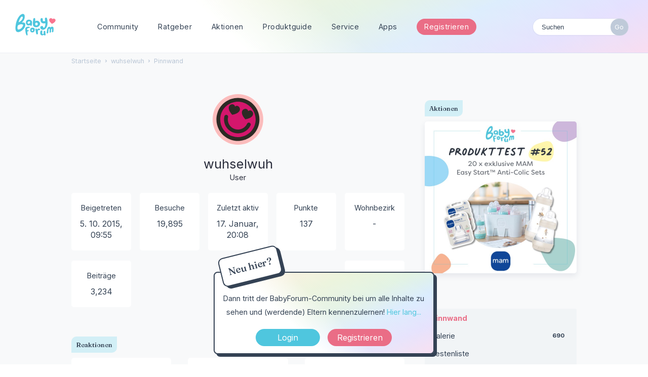

--- FILE ---
content_type: text/html; charset=utf-8
request_url: https://www.babyforum.at/profile/wuhselwuh
body_size: 10400
content:
<!DOCTYPE html>
<html lang="de">
<head>
	
	
<!-- Google Tag Manager -->
	<script>(function(w,d,s,l,i){w[l]=w[l]||[];w[l].push({'gtm.start':
	new Date().getTime(),event:'gtm.js'});var f=d.getElementsByTagName(s)[0],
	j=d.createElement(s),dl=l!='dataLayer'?'&l='+l:'';j.async=true;j.src=
	'https://www.googletagmanager.com/gtm.js?id='+i+dl;f.parentNode.insertBefore(j,f);
	})(window,document,'script','dataLayer','GTM-5WRWGCX');</script>
	<!-- End Google Tag Manager -->
	
	<link rel="preconnect" href="https://fonts.googleapis.com">
	<link rel="preconnect" href="https://fonts.gstatic.com" crossorigin>
	<link href="https://fonts.googleapis.com/css2?family=Fraunces:wght@500&family=Inter:wght@400;700&display=swap" rel="stylesheet">
	
	<title>wuhselwuh — BabyForum.at</title>
  <link rel="stylesheet" href="/uploads/cssmin/c5850275a7faeb655be58da3bccda247.css" media="all" static="1" />
  <link rel="canonical" href="https://www.babyforum.at/profile/wuhselwuh" />
  <meta property="fb:app_id" content="166587563373162" />
  <meta property="og:site_name" content="BabyForum.at" />
  <meta name="twitter:title" property="og:title" content="wuhselwuh" />
  <meta property="og:url" content="https://www.babyforum.at/profile/wuhselwuh" />
  <script>gdn=window.gdn||{};gdn.meta={"currentThemePath":"\/themes\/babyforum","DefaultAbout":"Beschreibe dich selbst...","editorVersion":"1.8.2","editorPluginAssets":"\/plugins\/editor","fileUpload-remove":"Datei entfernen","fileUpload-reattach":"Klicken Sie, um erneut anzuh\u00e4ngen","fileUpload-inserted":"Eingef\u00fcgt","fileUpload-insertedTooltip":"Das Bild wurde in den Text eingef\u00fcgt.","wysiwygHelpText":"Du nutzt den <a href=\"https:\/\/de.wikipedia.org\/wiki\/WYSIWYG\" target=\"_new\">WYSIWYG-Editor<\/a> in deinem Beitrag.","bbcodeHelpText":"Du kannst <a href=\"http:\/\/de.wikipedia.org\/wiki\/BBCode\" target=\"_new\">BBCode<\/a> in deinem Beitrag nutzen.","htmlHelpText":"Du kannst <a href=\"http:\/\/www.cheatography.com\/karionis\/cheat-sheets\/html5-deutsch\/\" target=\"_new\">einfaches HTML<\/a> in deinem Beitrag nutzen.","markdownHelpText":"Du kannst <a href=\"http:\/\/de.wikipedia.org\/wiki\/Markdown\" target=\"_new\">Markdown<\/a> in deinem Beitrag nutzen.","textHelpText":"Du nutzt einfachen Text in deinem Beitrag.","editorWysiwygCSS":"\/plugins\/editor\/design\/wysiwyg.css","canUpload":false,"fileErrorSize":"Dateigr\u00f6\u00dfe ist zu gro\u00df.","fileErrorFormat":"Dateiformat ist nicht erlaubt.","fileErrorAlreadyExists":"File already uploaded.","fileErrorSizeFormat":"Dateigr\u00f6\u00dfe ist zu gro\u00df und Format ist nicht erlaubt.","maxUploadSize":52428800,"editorFileInputName":"editorupload","allowedImageExtensions":"{\"1\":\"jpg\",\"2\":\"jpeg\",\"3\":\"gif\",\"4\":\"png\",\"5\":\"bmp\",\"6\":\"tiff\"}","allowedFileExtensions":"[\"txt\",\"jpg\",\"jpeg\",\"gif\",\"png\",\"bmp\",\"tiff\",\"ico\",\"zip\",\"gz\",\"tar.gz\",\"tgz\",\"psd\",\"ai\",\"pdf\",\"doc\",\"xls\",\"ppt\",\"docx\",\"xlsx\",\"pptx\",\"log\",\"rar\",\"7z\",\"webp\"]","maxFileUploads":"20","Spoiler":"Spoilerwarnung","show":"zeigen","hide":"verbergen","AnalyticsTask":"tick","TaggingAdd":false,"TaggingSearchUrl":"\/tags\/search","MaxTagsAllowed":15,"TagHint":"Fang an zu tippen.","emoji":{"assetPath":"https:\/\/www.babyforum.at\/resources\/emoji","format":"<img class=\"emoji\" src=\"%1$s\" title=\"%2$s\" alt=\"%2$s\" height=\"20\" \/>","emoji":{"smile":"smile.png","smiley":"smiley.png","wink":"wink.png","blush":"blush.png","neutral":"neutral.png","relaxed":"relaxed.png","grin":"grin.png","joy":"joy.png","sweat_smile":"sweat_smile.png","lol":"lol.png","innocent":"innocent.png","naughty":"naughty.png","yum":"yum.png","relieved":"relieved.png","love":"love.png","sunglasses":"sunglasses.png","smirk":"smirk.png","expressionless":"expressionless.png","unamused":"unamused.png","sweat":"sweat.png","pensive":"pensive.png","confused":"confused.png","confounded":"confounded.png","kissing":"kissing.png","kissing_heart":"kissing_heart.png","kissing_smiling_eyes":"kissing_smiling_eyes.png","kissing_closed_eyes":"kissing_closed_eyes.png","tongue":"tongue.png","disappointed":"disappointed.png","worried":"worried.png","angry":"angry.png","rage":"rage.png","cry":"cry.png","persevere":"persevere.png","triumph":"triumph.png","frowning":"frowning.png","anguished":"anguished.png","fearful":"fearful.png","weary":"weary.png","sleepy":"sleepy.png","tired_face":"tired_face.png","grimace":"grimace.png","bawling":"bawling.png","open_mouth":"open_mouth.png","hushed":"hushed.png","cold_sweat":"cold_sweat.png","scream":"scream.png","astonished":"astonished.png","flushed":"flushed.png","sleeping":"sleeping.png","dizzy":"dizzy.png","no_mouth":"no_mouth.png","mask":"mask.png","star":"star.png","cookie":"cookie.png","warning":"warning.png","mrgreen":"mrgreen.png","heart":"heart.png","heartbreak":"heartbreak.png","kiss":"kiss.png","+1":"+1.png","-1":"-1.png","grey_question":"grey_question.png","trollface":"trollface.png","error":"grey_question.png"}},"RedirectTo":"","RedirectUrl":"","TransportError":"Ein Fehler ist bei der Bearbeitung deiner Anfrage aufgetreten.<br \/>Der Server lieferte die folgende Meldung: %s","TransientKey":false,"WebRoot":"https:\/\/www.babyforum.at\/","UrlFormat":"\/{Path}","Path":"profile\/wuhselwuh","Args":"","ResolvedPath":"dashboard\/profile\/index","ResolvedArgs":{"user":"wuhselwuh","username":"","userID":"","page":false},"SignedIn":0,"ConfirmHeading":"Best\u00e4tigen","ConfirmText":"Bist du sicher?","Okay":"Okay","Cancel":"Abbrechen","Search":"Suchen","ui":{"siteName":"BabyForum.at","orgName":"BabyForum.at","localeKey":"de","themeKey":"babyforum","mobileThemeKey":"babyforum","desktopThemeKey":"babyforum","logo":"https:\/\/www.babyforum.at\/uploads\/5bb37ad5852ea907524c5aaffe4b2cd1.png","favIcon":null,"shareImage":null,"bannerImage":null,"mobileAddressBarColor":"","fallbackAvatar":"https:\/\/www.babyforum.at\/applications\/dashboard\/design\/images\/defaulticon.png","currentUser":{"userID":0,"name":"guest","email":"guest@example.com","photoUrl":"https:\/\/www.babyforum.at\/applications\/dashboard\/design\/images\/defaulticon.png","dateLastActive":null},"editContentTimeout":3600,"siteTitle":"BabyForum.at","locale":"de","inputFormat":"bbcode"},"context":{"host":"","basePath":"","assetPath":"","debug":false,"translationDebug":false,"conversationsEnabled":true,"cacheBuster":"2021.006","staticPathFolder":"","dynamicPathFolder":""},"search":{"defaultScope":"site","supportsScope":false},"upload":{"maxSize":52428800,"maxUploads":20,"allowedExtensions":["txt","jpg","jpeg","gif","png","bmp","tiff","ico","zip","gz","tar.gz","tgz","psd","ai","pdf","doc","xls","ppt","docx","xlsx","pptx","log","rar","7z","webp"]},"signOutUrl":null,"featureFlags":{"DeferredLegacyScripts":{"Enabled":false}},"themeFeatures":{"NewFlyouts":false,"SharedMasterView":false,"ProfileHeader":false,"DataDrivenTheme":false,"UserCards":false,"DisableKludgedVars":false,"NewEventsPage":false,"useNewSearchPage":false,"EnhancedAccessibility":false,"NewQuickLinks":false},"siteSection":{"basePath":"","contentLocale":"de","sectionGroup":"vanilla","sectionID":"0","name":"BabyForum.at","apps":{"forum":true},"attributes":{"categoryID":-1}},"themePreview":null,"reCaptchaKey":"6Lf74XUdAAAAABSiP5-f2pEf6JAHsGqGduINT33l","useNewFlyouts":false};
gdn.permissions={"permissions":{"activity.view":true,"profiles.view":true,"reactions.view":true,"badges.view":true,"ranks.view":true,"hashtag.view":true,"products.view":true,"discussions.view":true},"bans":[],"isAdmin":false};
</script>
  <script src="/js/library/jquery.js?v=2021.006" static="1"></script>
  <script src="/js/library/jquery.form.js?v=2021.006" static="1"></script>
  <script src="/js/library/jquery.popup.js?v=2021.006" static="1"></script>
  <script src="/js/library/jquery.gardenhandleajaxform.js?v=2021.006" static="1"></script>
  <script src="/js/library/jquery.autosize.min.js?v=2021.006" static="1"></script>
  <script src="/js/global.js?v=2021.006" static="1"></script>
  <script src="/js/flyouts.js?v=2021.006" static="1"></script>
  <script src="/applications/dashboard/js/cropimage.js?v=2021.006" static="1"></script>
  <script src="/applications/dashboard/js/vendors/clipboard.min.js?v=2021.006" static="1"></script>
  <script src="/js/library/jquery.jcrop.min.js?v=2021.006" static="1"></script>
  <script src="/applications/dashboard/js/profile.js?v=2021.006" static="1"></script>
  <script src="/js/library/jquery.gardenmorepager.js?v=2021.006" static="1"></script>
  <script src="/applications/dashboard/js/activity.js?v=2021.006" static="1"></script>
  <script src="/applications/vanilla/js/discussions.js?v=2021.006" static="1"></script>
  <script src="/plugins/Ignore/js/ignore.js?v=2021.006" static="1"></script>
  <script src="/plugins/editor/js/editor.js?v=2021.006" static="1"></script>
  <script src="/plugins/editor/js/jquery.ui.widget.js?v=2021.006" static="1"></script>
  <script src="/plugins/editor/js/jquery.iframe-transport.js?v=2021.006" static="1"></script>
  <script src="/plugins/editor/js/jquery.fileupload.js?v=2021.006" static="1"></script>
  <script src="/js/library/jquery.atwho.js?v=2021.006" static="1"></script>
  <script src="/applications/vanilla/js/spoilers.js?v=2021.006" static="1"></script>
  <script src="/applications/vanilla/js/tagging.js?v=2021.006" static="1"></script>
  <script src="/js/library/jquery.tokeninput.js?v=2021.006" static="1"></script>
  <script src="/themes/babyforum/js/custom.js?v=2021.006" static="1"></script>
  <script>var supportsAllFeatures =
    window.Promise &&
    window.Promise.prototype.finally &&
    window.fetch &&
    window.Symbol &&
    window.CustomEvent &&
    Array.prototype.includes &&
    Element.prototype.remove &&
    Element.prototype.closest &&
    Element.prototype.attachShadow &&
    window.NodeList &&
    NodeList.prototype.forEach
;

if (!supportsAllFeatures) {
    false && console.log("Older browser detected. Initiating polyfills.");
    var head = document.getElementsByTagName('head')[0];
    var script = document.createElement('script');
    script.src = "https://www.babyforum.at/dist/polyfills.min.js?h=2021.006";

        script.async = false;
    // document.write has to be used instead of append child for edge & old safari compatibility.
    document.write(script.outerHTML);
} else {
    false && console.log("Modern browser detected. No polyfills necessary");
}

if (!window.onVanillaReady) {
    window.onVanillaReady = function (handler) {
        if (typeof handler !== "function") {
            console.error("Cannot register a vanilla ready handler that is not a function.");
            return;
        }
        document.addEventListener("X-DOMContentReady", function () {
            if (!window.__VANILLA_INTERNAL_IS_READY__) {
                return;
            }
            handler(window.__VANILLA_GLOBALS_DO_NOT_USE_DIRECTLY__);
        })

        if (window.__VANILLA_INTERNAL_IS_READY__) {
            handler(window.__VANILLA_GLOBALS_DO_NOT_USE_DIRECTLY__);
        }
    }
}</script>
  <script src="https://www.babyforum.at/api/v2/locales/de/translations.js?h=2021.006" defer="defer"></script>
  <script src="https://www.babyforum.at/dist/forum/runtime.min.js?h=2021.006" static="1" defer="defer"></script>
  <script src="https://www.babyforum.at/dist/forum/vendors.min.js?h=2021.006" static="1" defer="defer"></script>
  <script src="https://www.babyforum.at/dist/forum/shared.min.js?h=2021.006" static="1" defer="defer"></script>
  <script src="https://www.babyforum.at/dist/forum/addons/rich-editor.min.js?h=2021.006" static="1" defer="defer"></script>
  <script src="https://www.babyforum.at/dist/forum/addons/vanilla.min.js?h=2021.006" static="1" defer="defer"></script>
  <script src="https://www.babyforum.at/dist/forum/addons/dashboard-common.min.js?h=2021.006" static="1" defer="defer"></script>
  <script src="https://www.babyforum.at/dist/forum/addons/dashboard.min.js?h=2021.006" static="1" defer="defer"></script>
  <script src="https://www.babyforum.at/dist/forum/bootstrap.min.js?h=2021.006" static="1" defer="defer"></script>
  <script>window["__ACTIONS__"]=[{"type":"@@locales\/GET_ALL_DONE","payload":{"result":[{"localeID":"en","localeKey":"en","regionalKey":"en","displayNames":{"en":"English","de":"Englisch"}},{"localeID":"vf_de","localeKey":"de","regionalKey":"de","displayNames":{"en":"German","de":"Deutsch"}}],"params":[]}},{"type":"@@users\/GET_ME_DONE","payload":{"result":{"userID":0,"name":"Gast","photoUrl":"https:\/\/www.babyforum.at\/applications\/dashboard\/design\/images\/defaulticon.png","email":null,"dateLastActive":null,"isAdmin":false,"countUnreadNotifications":0,"countUnreadConversations":0,"permissions":["activity.view","badges.view","discussions.view","hashtag.view","products.view","profiles.view","ranks.view","reactions.view"],"extended":{},"ssoID":null},"params":[]}},{"type":"@@users\/GET_PERMISSIONS_DONE","payload":{"result":{"isAdmin":false,"permissions":[{"type":"global","permissions":{"badges.view":true,"discussions.view":true,"hashtag.view":true,"products.view":true,"profiles.view":true,"ranks.view":true,"reactions.view":true}},{"type":"category","id":1,"permissions":{"discussions.view":true}},{"type":"category","id":2,"permissions":{"discussions.view":true}},{"type":"category","id":3,"permissions":{"discussions.view":true}},{"type":"category","id":4,"permissions":{"discussions.view":true}},{"type":"category","id":5,"permissions":{"discussions.view":true}},{"type":"category","id":6,"permissions":{"discussions.view":true}},{"type":"category","id":10,"permissions":{"discussions.view":true}},{"type":"category","id":11,"permissions":{"discussions.view":true}},{"type":"category","id":12,"permissions":{"discussions.view":true}},{"type":"category","id":13,"permissions":{"discussions.view":true}},{"type":"category","id":37,"permissions":{"discussions.view":true}},{"type":"category","id":38,"permissions":{"discussions.view":true}}],"junctions":{"category":[1,2,3,4,5,6,17,13,10,11,12,16,21,22,23,24,25,37,38]},"junctionAliases":{"category":{"15":11}}},"params":[]}},{"type":"@@themes\/GET_DONE","payload":{"result":{"themeID":"babyforum","type":"themeFile","name":"babyforum","version":"1.0","revisionID":null,"revisionName":null,"insertUser":null,"dateInserted":null,"current":true,"active":true,"parentTheme":null,"assets":{"header":{"url":"https:\/\/www.babyforum.at\/api\/v2\/themes\/babyforum\/assets\/header.html?v=1.0-2021.006","type":"html","content-type":"text\/html"},"footer":{"url":"https:\/\/www.babyforum.at\/api\/v2\/themes\/babyforum\/assets\/footer.html?v=1.0-2021.006","type":"html","content-type":"text\/html"},"variables":{"url":"https:\/\/www.babyforum.at\/api\/v2\/themes\/babyforum\/assets\/variables.json?v=1.0-2021.006","type":"json","content-type":"application\/json","data":{"quickLinks":{"links":[{"name":"Alle Kategorien","url":"\/categories","id":"alle-kategorien"},{"name":"Recent Discussions","url":"\/discussions","id":"recent-discussions"},{"name":"Pinnwand","url":"\/activity","id":"pinnwand"}],"counts":{"alle-kategorien":null,"recent-discussions":null,"pinnwand":null}}}},"fonts":{"url":"https:\/\/www.babyforum.at\/api\/v2\/themes\/babyforum\/assets\/fonts.json?v=1.0-2021.006","type":"json","content-type":"application\/json","data":[]},"scripts":{"url":"https:\/\/www.babyforum.at\/api\/v2\/themes\/babyforum\/assets\/scripts.json?v=1.0-2021.006","type":"json","content-type":"application\/json"},"styles":{"url":"https:\/\/www.babyforum.at\/api\/v2\/themes\/babyforum\/assets\/styles.css?v=1.0-2021.006","type":"css","content-type":"text\/css"},"javascript":{"url":"https:\/\/www.babyforum.at\/api\/v2\/themes\/babyforum\/assets\/javascript.js?v=1.0-2021.006","type":"js","content-type":"application\/javascript"},"logo":{"url":"https:\/\/www.babyforum.at\/uploads\/5bb37ad5852ea907524c5aaffe4b2cd1.png?v=2021.006","type":"image"},"mobileLogo":{"url":"https:\/\/www.babyforum.at\/uploads\/00125a1f5cca35b0cc898f86a0d2b0f5.png?v=2021.006","type":"image"}},"preview":{"info":{"Description":{"type":"description","value":"The default theme for Vanilla. This theme's purpose is to give the bare-minimum of styling on everything except the forum contents. Our goal is for you to take this theme and customize it by adding your own header & footer."},"Authors":{"type":"string","value":"Stefan Eipeltauer"}},"imageUrl":"\/themes\/babyforum\/screenshot.png","variables":{"globalPrimary":null,"globalBg":"#fff","globalFg":"#555a62","titleBarBg":null,"titleBarFg":null,"backgroundImage":null}},"features":{"NewFlyouts":false,"SharedMasterView":false,"ProfileHeader":false,"DataDrivenTheme":false,"UserCards":false,"DisableKludgedVars":false,"NewEventsPage":false,"useNewSearchPage":false,"EnhancedAccessibility":false,"NewQuickLinks":false},"supportedSections":[]},"params":{"key":{"themeID":"babyforum","type":"themeFile","name":"babyforum","version":"1.0","revisionID":null,"revisionName":null,"insertUser":null,"dateInserted":null,"current":true,"active":true,"parentTheme":null,"assets":{"header":{"url":"https:\/\/www.babyforum.at\/api\/v2\/themes\/babyforum\/assets\/header.html?v=1.0-2021.006","type":"html","content-type":"text\/html"},"footer":{"url":"https:\/\/www.babyforum.at\/api\/v2\/themes\/babyforum\/assets\/footer.html?v=1.0-2021.006","type":"html","content-type":"text\/html"},"variables":{"url":"https:\/\/www.babyforum.at\/api\/v2\/themes\/babyforum\/assets\/variables.json?v=1.0-2021.006","type":"json","content-type":"application\/json","data":{"quickLinks":{"links":[{"name":"Alle Kategorien","url":"\/categories","id":"alle-kategorien"},{"name":"Recent Discussions","url":"\/discussions","id":"recent-discussions"},{"name":"Pinnwand","url":"\/activity","id":"pinnwand"}],"counts":{"alle-kategorien":null,"recent-discussions":null,"pinnwand":null}}}},"fonts":{"url":"https:\/\/www.babyforum.at\/api\/v2\/themes\/babyforum\/assets\/fonts.json?v=1.0-2021.006","type":"json","content-type":"application\/json","data":[]},"scripts":{"url":"https:\/\/www.babyforum.at\/api\/v2\/themes\/babyforum\/assets\/scripts.json?v=1.0-2021.006","type":"json","content-type":"application\/json"},"styles":{"url":"https:\/\/www.babyforum.at\/api\/v2\/themes\/babyforum\/assets\/styles.css?v=1.0-2021.006","type":"css","content-type":"text\/css"},"javascript":{"url":"https:\/\/www.babyforum.at\/api\/v2\/themes\/babyforum\/assets\/javascript.js?v=1.0-2021.006","type":"js","content-type":"application\/javascript"},"logo":{"url":"https:\/\/www.babyforum.at\/uploads\/5bb37ad5852ea907524c5aaffe4b2cd1.png?v=2021.006","type":"image"},"mobileLogo":{"url":"https:\/\/www.babyforum.at\/uploads\/00125a1f5cca35b0cc898f86a0d2b0f5.png?v=2021.006","type":"image"}},"preview":{"info":{"Description":{"type":"description","value":"The default theme for Vanilla. This theme's purpose is to give the bare-minimum of styling on everything except the forum contents. Our goal is for you to take this theme and customize it by adding your own header & footer."},"Authors":{"type":"string","value":"Stefan Eipeltauer"}},"imageUrl":"\/themes\/babyforum\/screenshot.png","variables":{"globalPrimary":null,"globalBg":"#fff","globalFg":"#555a62","titleBarBg":null,"titleBarFg":null,"backgroundImage":null}},"features":{"NewFlyouts":false,"SharedMasterView":false,"ProfileHeader":false,"DataDrivenTheme":false,"UserCards":false,"DisableKludgedVars":false,"NewEventsPage":false,"useNewSearchPage":false,"EnhancedAccessibility":false,"NewQuickLinks":false},"supportedSections":[]}}}}];
</script>
  <noscript><style>body {visibility: visible !important;}</style></noscript>
<!-- Preload links, scripts, and stylesheets -->

 	
	<meta name="viewport" content="width=device-width, initial-scale=1, maximum-scale=1, user-scalable=0">
</head>
<body id="dashboard_profile_index" class="Dashboard Profile isDesktop index  Profile Section-Profile Section-Profile ">
	
	<!-- Google Tag Manager (noscript) -->
	<noscript><iframe src="https://www.googletagmanager.com/ns.html?id=GTM-5WRWGCX"
	height="0" width="0" style="display:none;visibility:hidden"></iframe></noscript>
	<!-- End Google Tag Manager (noscript) -->
	
   <div id="Frame">      

	
	<div id="bigheader" class="bigheader">
		<a class="headerLogo" href="/"></a>
		<div class="mobile NewDiscussion">
				 
		</div>	
		<nav class="mastermenu" role="navigation">
			<ul>  
				 <li class="community"><a href="/" aria-haspopup="true">Community</a>
					 <ul class="dropdown" aria-label="submenu">
						 <li><a href="/categories/">Kategorien</a></li>
						 <li><a href="/service/">Blog & News</a></li>
						 <li><a href="/service/thema-der-woche.html">Thema der Woche</a></li>
						 <li><a href="/discussions/tagged/umfrage">Umfragen</a></li>
						<li><a href="/service/gruppen.html">Gruppen</a></li>
						<li><a href="/service/community-podcast.html">Community Podcast</a></li>
						<li><a href="/service/babycafe.html">BabyCafés</a></li>	
						<li><a href="/service/haeufige-fragen.html">Hilfe &amp; F.A.Q.</a></li>
					  </ul>     		
				 </li>
				 <li class="blog"><a href="/service/ratgeber.html">Ratgeber</a>
					 <ul class="dropdown" aria-label="submenu">
						 <li><a href="/service/stillen-und-beikost.html">Stillen & Beikost</a></li>
						<li><a href="/service/karenz-und-rechtliches.html">Karenz & Rechtliches</a></li>
						<li><a href="/service/beihilfen-und-finanzielles.html">Beihilfen & Finanzielles</a></li>
						<li><a href="/service/schwangerschaft-und-geburt.html">Schwangerschaft & Geburt</a></li>
						<li><a href="/service/reisen-mit-kind-babymoon/articles/reisen-mit-kind-babymoon.html
						">Reisen & Unterwegs</a></li>
						<li><a href="https://www.schwanger.at/">Mehr auf Schwanger.at</a></li>
					  </ul>
				 </li>
				 <li class="gruppen"><a href="/service/aktionen.html">Aktionen</a>
					 <ul class="dropdown" aria-label="submenu">
						 <li><a href="/service/produkttests.html">Produkttests</a></li>
						<li><a href="/service/expertenchats.html">Expertenchats</a></li>
						<li><a href="/service/webinare.html">Webinare</a></li>
						<li><a href="/service/gewinnspiele.html">Gewinnspiele</a></li>
						<li><a href="/service/produktproben.html">Produktproben</a></li>
						<li><a href="/service/umfragen-und-studien.html">Umfragen & Studien</a></li>
					  </ul>
				 </li>
				 <li class="gruppen"><a href="/products">Produktguide</a>
					  <ul class="dropdown" aria-label="submenu">
						  <li><a href="/products/brands">Marken</a></li>
						  <li><a href="/products/wish">Beliebte Produkte</a></li>
						 <li><a href="/products/own">Meistverwendete Produkte</a></li>
					   </ul>
				  </li>
				 <li class="marktplatz"><a href="/service/service.html"  aria-haspopup="true">Service</a>
					 <ul class="dropdown" aria-label="submenu">
						 <li><a href="/service/newsletter.html">Newsletter</a></li>
						 <li><a href="/service/haushaltsrechner.html">Haushaltsrechner</a></li>
						 <li><a href="/service/checklisten-booklet.html">Checklisten</a></li>
						 <li><a href="/service/kostenlose-mama-babyboxen.html">Mama & Baby-Boxen</a></li>
						 <li><a href="/service/marktplatz.html">Marktplatz</a></li>
						<li><a href="/service/veranstaltungskalender.html">Kalender</a></li>   
						<li><a href="/service/social.html">Social Wall</a></li>	
						<li><a href="/service/haeufige-fragen.html">Häufige Fragen</a></li>			             
					  </ul>   	 		
				 </li>
				 <li><a href="/service/apps.html" class="apps">Apps</a>
					 <ul class="dropdown" aria-label="submenu">
						 <li><a href="https://apps.apple.com/at/app/babyforum-%C3%B6sterreich/id658829493" class="apple">BabyForum iOS</a></li>	
						 <li><a href="https://play.google.com/store/apps/details?id=com.yaafamily.babyforumat&hl=de_AT" class="play">BabyForum Android</a></li>
					  </ul>
				 </li>
				 
				 
				 
				 <li>
					 					 <div class="BoxButtons BoxNewDiscussion">
					 	<a href="https://www.babyforum.at/entry/register?Target=discussions" class="Button Primary Action NewDiscussion BigButton">Registrieren</a>
					 </div>
					  				  </li>
				  <li class="mySearchModule"><form method="get" action="/search" autocomplete="off" >
<div>
<input type="text" id="Form_Search" name="Search" value="" placeholder="Suchen" accesskey="/" aria-label="Gib einen Suchbegriff ein." title="Gib einen Suchbegriff ein." role="searchbox" class="InputBox js-search" /><input type="submit" id="Form_Go" name="" aria-label="Suchen" class="Button" value="Go" />
</div>
</form></li>
				 <!-- li><a href="/service/apps.html" class="apps">?</a>
					 <ul class="dropdown" aria-label="submenu">
						 <li><a href="https://www.babyforum.at/service/erste-schritte.html">Neu hier?</a></li>	
						 <li><a href="https://www.babyforum.at/service/forenregeln.html">Forenregeln</a></li>		             
					  </ul>
				 </li>
				 <!-- a href="/entry/signin?Target=discussions" class="Button Primary SignInPopup" rel="nofollow">Login</a>
				 <a href="/entry/register?Target=discussions" class="Button ApplyButton" rel="nofollow">Registrieren</a -->
			 </ul>
		</nav>
		<div class="userMeModule">  </div>
	</div>	
	  
		
	 

	  
<!-- BODY -->
	
	<div id="Body">
		<div class="bodyInside">

			
				
		
			<!-- div class="superbanner">
				<a href="https://www.babyforum.at/service/produkttest.html">
					<img src="https://www.babyforum.at/_media/_produkttest/19-Produkttest-MAM Comfort-Pocket-600x400.jpg" width="700" alt="bebella-vital Gewinnspiel" />
				</a>
			</div -->		
	
					
		
			<!-- CONTENT Open -->

			<div class="ContentColumn" id="Content">
				
				<div class="breadcrumbu">
					<div class="BreadcrumbsWrapper"><span class="Breadcrumbs" itemscope itemtype="http://schema.org/BreadcrumbList"><span class="CrumbLabel HomeCrumb"><a href="https://www.babyforum.at/"><span>Startseite</span></a></span><span itemprop="itemListElement" itemscope itemtype="http://schema.org/ListItem"><meta itemprop="position" content="1" /><span class="Crumb">›</span> <span class="CrumbLabel "><a itemprop="item" href="/profile/wuhselwuh"><span itemprop="name">wuhselwuh</span></a></span></span><span itemprop="itemListElement" itemscope itemtype="http://schema.org/ListItem"><meta itemprop="position" content="2" /><span class="Crumb">›</span> <span class="CrumbLabel  Last"><a itemprop="item" href="/profile/activity/wuhselwuh"><span itemprop="name">Pinnwand</span></a></span></span></span></div>
				</div>
				<div class="ProfileOptions">
     </div>
<div class="Profile"><div class="User" itemscope itemtype="http://schema.org/Person"><h1 class="H">wuhselwuh<span class="Gloss"></span></h1><div class="About P"><h2 class="H">Über mich</h2>
        <!-- User Profilbild und Name -->

        <a title="wuhselwuh" href="/profile/wuhselwuh" class="PhotoWrap js-userCard" aria-label="User: &quot;wuhselwuh&quot;" data-userid="9518"><img src="https://wc.vanillicon.com/v2/cfe0b78e50a4bcd0dddb94fe026b241d.svg" alt="wuhselwuh" class="ProfilePhoto ProfilePhotoMedium" data-fallback="avatar" /></a>
        <div class="Name" itemprop="name">wuhselwuh</div>

		<div class="Roles">User</div>

		<!-- User Profilbild und Name -->

            
            
            <div class="profilebox">
	            <div class="one">
                    <dt class="Joined">Beigetreten</dt>
					<dd class="Joined"><time title="5. Oktober 2015 09:55" datetime="2015-10-05T08:55:42+00:00">5. 10. 2015, 09:55</time></dd>
	            </div>
				<div class="one">
                    <dt class="Visits">Besuche</dt>
					<dd class="Visits">19,895</dd>
	            </div>
				<div class="one">
                    <dt class="LastActive">Zuletzt aktiv</dt>
					<dd class="LastActive"><time title="17. Januar 2026 20:08" datetime="2026-01-17T19:08:28+00:00">17. Januar, 20:08</time></dd>
	            </div>

	                            <div class="one">
	                <dt class="Points">Punkte</dt>
                    <dd class="Points">137</dd>
                </div>

             <div class="one"><dt class="ProfileExtend ProfileInwelchemsterreichischenBezirkwohnstduwennduandereElternkennenlernenmagst">Wohnbezirk</dt>  <dd class="ProfileExtend ProfileInwelchemsterreichischenBezirkwohnstduwennduandereElternkennenlernenmagst">-</dd></div> <div class="one"><dt class="Posts">Beiträge</dt>
<dd class="Posts">3,234</dd></div><div class="one"><dt class="Badges">Auszeichnungen</dt> <dd class="Badges">11</dd></div>            </div>
        </dl>
    </div>
<div class="Yaga ReactionsWrap"><h2 class="H">Reaktionen</h2><div class="DataCounts"><span class="CountItemWrap"><span class="CountItem"><a href="/profile/reactions/9518/wuhselwuh/1" class="Yaga_Reaction TextColor" title="Like"><span class="Yaga_ReactionCount CountTotal"><span title="1832">1.8K</span></span><span class="Yaga_ReactionName CountLabel">Like</span></a></span></span><span class="CountItemWrap"><span class="CountItem"><a href="/profile/reactions/9518/wuhselwuh/2" class="Yaga_Reaction TextColor" title="Lustig"><span class="Yaga_ReactionCount CountTotal"><span title="73">73</span></span><span class="Yaga_ReactionName CountLabel">Lustig</span></a></span></span><span class="CountItemWrap"><span class="CountItem"><a href="/profile/reactions/9518/wuhselwuh/3" class="Yaga_Reaction TextColor" title="Hilfreich"><span class="Yaga_ReactionCount CountTotal"><span title="127">127</span></span><span class="Yaga_ReactionName CountLabel">Hilfreich</span></a></span></span></div></div></div><div class="BoxFilter BoxProfileFilter">
    <ul class="FilterMenu ">
        <li class="Active Activity"><a href="/profile/activity/wuhselwuh"><span aria-hidden="true" class="Sprite SpActivity"></span> Pinnwand</a></li>
<li class="Gallery"><a href="/profile/gallery/9518/wuhselwuh"><span aria-hidden="true" class="Sprite SpGallery"></span> Galerie<span class="Aside"><span class="Count">690</span></span></a></li>
<li class="Best"><a href="/profile/best/9518/wuhselwuh"><span aria-hidden="true" class="SpMod Sprite SpBestOf"></span> Bestenliste</a></li>
<li class="Discussions"><a href="/profile/discussions/wuhselwuh"><span aria-hidden="true" class="Sprite SpDiscussions"></span> Themen<span class="Aside"><span class="Count"><span title="5 Themen" class="Number">5</span></span></span></a></li>
<li class="Comments"><a href="/profile/comments/wuhselwuh"><span aria-hidden="true" class="Sprite SpComments"></span> Kommentare<span class="Aside"><span class="Count"><span title="3,229 Kommentare" class="Number">3.2K</span></span></span></a></li>
    </ul>
</div><div class="DataListWrap"><h2 class="H">Pinnwand</h2><ul class="DataList Activities">    <li>
        <div class="Empty">Hier ist noch nichts geschehen.</div>
    </li>
</ul></div></div>          	
			</div>
			
			<!-- CONTENT Open -->
			
			
			<!-- PANEL Open -->
			
			<div class="PanelColumn" id="Panel">	            
  
				<div class="inside">
					  				  </div>
				
			   <div class="Box GuestBox">
        <h4 class="GuestBox-title">
        <h2>Hey & Hallo im Forum!</h2>    </h4>
            <p class="GuestBox-message">
        <p><strong>Neu hier?</strong><br>Dann tritt der BabyForum-Community bei um alle Inhalte zu sehen und (werdende) Eltern kennenzulernen! <a href="https://www.babyforum.at/entry/register?Target=discussions">Hier lang...</a></p>    </p>

    <p class="GuestBox-beforeSignInButton">
            </p>

    <div class="P GuestBox-buttons"><a href="/entry/signin?Target=profile%2Fwuhselwuh" class="Button Primary SignInPopup" rel="nofollow" aria-label="Jetzt eintragen ">Login</a> <a href="/entry/register?Target=profile%2Fwuhselwuh" class="Button ApplyButton" rel="nofollow" aria-label="Register Now">Registrieren</a></div>        </div>

				 	    
				 
				 
				 <div class="bannerRight">

				 </div>
			   
			   
			   <div class="Box BoxCategories nomargin">
    <h4>Aktionen</h4>

<div id="produkttestBanner" style="border-radius: 5px; margin: 0px 0 20px;">
   <a href="https://www.babyforum.at/service/produkttest2.html" class="linkwrap">
	<img src="https://www.babyforum.at/service/tl_files/_produkttest/52-MAM-AntiColic/Produkttest-MAMEasyStartKorb-600.jpg" width="100%" alt="Gewinnspiel"  style="border-radius: 5px;" />
    </a>
</div>

<!-- div id="produkttestBanner" style="border-radius: 3px; margin: 0px 0 20px;">
   <a href="https://www.trageumfrage.com" class="linkwrap">
	<img src="https://www.babyforum.at/service/tl_files/_umfragen/trageumfrage2023/TrageumfrageBanner300x600.webp" width="100%" alt="Trageumfrage"  style="border-radius: 5px;" />
    </a>
</div -->

</div>    <div class="Photo PhotoWrap PhotoWrapLarge ">
        <img src="https://wc.vanillicon.com/v2/cfe0b78e50a4bcd0dddb94fe026b241d.svg" class="ProfilePhotoLarge" alt="Avatar" />    </div>
<div class="BoxFilter BoxProfileFilter">
    <ul class="FilterMenu ">
        <li class="Active Activity"><a href="/profile/activity/wuhselwuh"><span aria-hidden="true" class="Sprite SpActivity"></span> Pinnwand</a></li>
<li class="Gallery"><a href="/profile/gallery/9518/wuhselwuh"><span aria-hidden="true" class="Sprite SpGallery"></span> Galerie<span class="Aside"><span class="Count">690</span></span></a></li>
<li class="Best"><a href="/profile/best/9518/wuhselwuh"><span aria-hidden="true" class="SpMod Sprite SpBestOf"></span> Bestenliste</a></li>
<li class="Discussions"><a href="/profile/discussions/wuhselwuh"><span aria-hidden="true" class="Sprite SpDiscussions"></span> Themen<span class="Aside"><span class="Count"><span title="5 Themen" class="Number">5</span></span></span></a></li>
<li class="Comments"><a href="/profile/comments/wuhselwuh"><span aria-hidden="true" class="Sprite SpComments"></span> Kommentare<span class="Aside"><span class="Count"><span title="3,229 Kommentare" class="Number">3.2K</span></span></span></a></li>
    </ul>
</div><div class="BoxFilter BoxDiscussionFilter" role="navigation" aria-labelledby="BoxFilterTitle">
    <span class="BoxFilter-HeadingWrap">
        <h2 id="BoxFilterTitle" class="BoxFilter-Heading">
            Quick-Links        </h2>
    </span>
    <ul class="FilterMenu">
        <li class="AllCategories"><a href="/categories"><span aria-hidden="true" class="Sprite SpAllCategories"></span> Alle Kategorien</a></li>         <li class="Discussions"><a href="/discussions" class=""><span aria-hidden="true" class="Sprite SpDiscussions"></span> Home</a></li>
        <li class="Activities"><a href="/activity" class=""><span aria-hidden="true" class="Sprite SpActivity"></span> Pinnwand</a></li>        <li><a href="/tags"><span aria-hidden="true" class="Sprite SpAllTags"></span> All Tags</a></li><li class="Best"><a href="/best"><span aria-hidden="true" class="SpMod Sprite SpBestOf"></span> Bestenliste</a></li>    </ul>
</div>
<div id="Badges" class="Box Badges"><h4>Auszeichnungen</h4><div class="PhotoGrid"><a href="/yaga/badges/1/1%20Jahr%21" title="1 Jahr!"><img src="/uploads/yaga/5NLQSOB3ULOM.svg" class="ProfilePhoto ProfilePhotoSmall" /></a><a href="/yaga/badges/2/2%20Jahre%21" title="2 Jahre!"><img src="/uploads/yaga/XTORN2N2ISLJ.svg" class="ProfilePhoto ProfilePhotoSmall" /></a><a href="/yaga/badges/3/3%20Jahre%21" title="3 Jahre!"><img src="/uploads/yaga/HWIJ44JUY4VW.png" class="ProfilePhoto ProfilePhotoSmall" /></a><a href="/yaga/badges/4/4%20Jahre%21" title="4 Jahre!"><img src="/uploads/yaga/ICQG05ZGO4QS.png" class="ProfilePhoto ProfilePhotoSmall" /></a><a href="/yaga/badges/5/5%20Jahre%21" title="5 Jahre!"><img src="/uploads/yaga/8MCYGAYDYF6L.png" class="ProfilePhoto ProfilePhotoSmall" /></a><a href="/yaga/badges/6/6%20Jahre%21" title="6 Jahre!"><img src="/uploads/yaga/ZDTENFQXCO4Q.png" class="ProfilePhoto ProfilePhotoSmall" /></a><a href="/yaga/badges/7/10%20Kommentare" title="10 Kommentare"><img src="/uploads/yaga/NTUSBPM00JVR.png" class="ProfilePhoto ProfilePhotoSmall" /></a><a href="/yaga/badges/8/100%20Kommentare" title="100 Kommentare"><img src="/uploads/yaga/LHETJ9O11VSX.png" class="ProfilePhoto ProfilePhotoSmall" /></a><a href="/yaga/badges/9/500%20Kommentare" title="500 Kommentare"><img src="/uploads/yaga/4NC4XL4VFDVJ.png" class="ProfilePhoto ProfilePhotoSmall" /></a><a href="/yaga/badges/10/1000%20Kommentare" title="1000 Kommentare"><img src="/uploads/yaga/N8Q6AZ10B6BH.png" class="ProfilePhoto ProfilePhotoSmall" /></a><a href="/yaga/badges/14/10%20Likes" title="10 Likes"><img src="/uploads/yaga/7Z9UPBOK1A3O.png" class="ProfilePhoto ProfilePhotoSmall" /></a></div></div><div class="Box themaDerWoche">
    <h4>Themen-Highlight</h4>    
    <a href="https://www.babyforum.at/service/reisen-mit-kind-babymoon/articles/reisen-mit-kind-babymoon.html">
        <img src="https://www.babyforum.at/service/tl_files/_ReisenBabymoon/RatgeberReisen.jpg" alt="Thema der Woche">
    </a>
</div>
			   
			</div>
			
		<!-- PANEL Close -->    
	
		   </div>
		  
		  
	  </div>
	  <hr class="clear" />
	</div>
	  <!-- END BODY --> 
		   
		   
			
	<!-- FOOTER -->
	  <div id="footer">
		  <div class="inside">
			       
			
			
		<div class="flex">
			  
			<div id="karten">
				<h4>Triff Mamas und Papas in:</h4>
				<a href="/categories/wien">Wien</a>
				<a href="/categories/niederösterreich">Niederösterreich</a>
				<a href="/categories/oberösterreich">Oberösterreich</a>
				<a href="/categories/salzburg">Salzburg</a>
				<a href="/categories/vorarlberg">Vorarlberg</a>
				<a href="/categories/steiermark">Steiermark</a>
				<a href="/categories/kärnten">Kärnten</a>
				<a href="/categories/tirol">Tirol</a>
				<a href="/categories/burgenland">Burgenland</a>
			</div>         	            
				
			<div class="newsletterDiv">
				<h4>Verpasse keine Neuigkeiten:</h4>	
				<a href="/service/newsletter.html">Newsletter anmelden</a>
			</div>
			
			<div class="gewinnspielDiv">
				<h4>Entdecke unsere Aktionen:</h4>
				<a href="https://www.babyforum.at/service/gewinnspiele.html" title="">Gewinnspiele</a>
				<a href="https://www.babyforum.at/service/produkttests.html" title="">Community-Produkttests</a>
				<a href="https://www.babyforum.at/service/produktproben.html" title="">Produktproben</a>
			</div>	
			
		</div>	
	
	  </div>
   </div>
   <!-- END FOOTER -->
  
   
</div>
   
   
   
<div id="footerNew">  
	
	  <div id="socials">
		   Social Media & Apps<br><br><br>
			 <a href="https://www.facebook.com/Babyforum.at" class="facebook"></a>
			 <a href="https://www.pinterest.at/babyforum/" class="pinterest"></a>
			 <a href="https://www.instagram.com/babyforum.at/" class="instagram"></a>
			 <a href="https://apps.apple.com/at/app/babyforum-%C3%B6sterreich/id658829493" class="apple"></a>
			 <a href="https://play.google.com/store/apps/details?id=com.yaafamily.babyforumat&hl=de_AT" class="play"></a>	     		     	
		</div>     
		
		<!-- div id="socials">
			   BabyForum in deinem Land<br><br><br>
				<a href="https://babyforum.app/">Deutschland</a>
				<a href="https://babyforum.at/">Österreich</a>
				<a href="https://babyforum.ch/">Schweiz</a>		     	
			</div -->     
	 
		<div class="copyright">
		Made by
		  <img src="https://fokuskind.com/files/_design/FOKUSKINDMedien-Logo2022-White.svg" alt="FOKUS KIND Medien Logo">
		  ©2012-25 FOKUS KIND Medien, Alle Rechte vorbehalten<br><br>
		  <a href="https://www.babyforum.at/service/forenregeln.html">Forenregeln &amp; Nutzungsbedingungen</a>	<span> • </span><a href="https://www.babyforum.at/service/datenschutzbestimmungen.html">Datenschutzerklärung &amp; Cookie Policy</a><br>
		  <a href="https://www.babyforum.at/service/impressum.html">Impressum & Werbung</a>
		</div> 
	</div>
 
	  
 
<a href="#2" class="scrollToTop"></a> 

<!--  NAV  -->

		<div id="toggle">
			   <span></span>
			   <span></span>
			   <span></span>
		</div>
		
	   <a href="https://www.babyforum.at/entry/register?Target=discussions" class="registrieren">Registrieren im Forum</a>

		<div id="menuuu" style="display: none;">
			
			<div class="menuuuhead">
				
				<div class="mySearchModule searchMobile"><form method="get" action="/search" autocomplete="off" >
<div>
<input type="text" id="Form_Search1" name="Search" value="" placeholder="Suchen" accesskey="/" aria-label="Gib einen Suchbegriff ein." title="Gib einen Suchbegriff ein." role="searchbox" class="InputBox js-search" /><input type="submit" id="Form_Go1" name="" aria-label="Suchen" class="Button" value="Go" />
</div>
</form></div>				
				<div class="userMeModule3">
										 </div>
			</div>
		   
		   <div class="flex naviii">	
			   <ul>
				  <li class="menuuuName">Community</li>
				  <li><a href="/service/">Blog & News</a></li>   
				  <li><a href="/service/thema-der-woche.html">Thema der Woche</a></li>		      			   	
				  <li><a href="/categories/">Kategorien</a></li>
				  <li><a href="/service/gruppen.html">Gruppen</a></li>
				  <li><a href="https://www.babyforum.at/service/babycafe.html">BabyCafés</a></li>
				</ul>
				<ul>
				  <li class="menuuuName">Ratgeber</li>
				  <li><a href="/service/expertenchats.html">Expertenchats</a></li>
				  <li><a href="/service/schwangerschaft-und-geburt.html">SSW & Geburt</a></li>			      
				  <li><a href="/service/stillen-und-beikost.html">Stillen & Beikost</a></li>
				  <li><a href="/service/karenz-und-rechtliches.html">Karenz & Rechtliches</a></li>
				  <li><a href="/beihilfen-und-finanzielles.html">Finanzielles</a></li>					      	 
				  <li><a href="/service/reisen-mit-kind-babymoon/articles/reisen-mit-kind-babymoon.html
				  ">Reisen & Unterwegs</a></li>     
			   </ul>			    
				<ul>
				  <li class="menuuuName">Aktionen</li>
				  <li><a href="/service/produkttests.html">Community-Tests</a></li>
				  <li><a href="/service/gewinnspiele.html">Gewinnspiele</a></li>		       
				  <li><a href="/service/produktproben.html">Produktproben</a></li>
				  <li><a href="/service/umfragen-und-studien.html">Umfragen & Studien</a></li>
			   </ul>	   
				<ul>
				  <li class="menuuuName">Service</li>
				  <li><a href="/service/marktplatz.html">Marktplatz</a></li>
				  <li><a href="/service/veranstaltungskalender.html">Kalender</a></li>			      
				  <li><a href="/service/social.html">Social Wall</a></li>		
				  <li><a href="/service/newsletter.html">Newsletter</a></li>			      
			   </ul>
				<ul class="fullwidth">
				  <li class="menuuuName">Du bist neu hier?</li>
				  <li><a href="/entry/register?Target=discussions">Registrieren</a></li>
				  <li><a href="/service/erste-schritte.html">Erste Schritte?</a></li>
				  <li><a href="/discussion/20565/neu-hier-stell-dich-vor-5">Stell dich vor!</a></li>
				  <li><a href="/service/apps.html">Unsere Apps</a></li>
				  <li><a href="/service/forumsregeln.html">Forenregeln</a></li>			      
			   </ul>
			   <ul class="fullwidth">
				   <li><a class="schwanger" href="https://www.schwanger.at/">Schwanger.at - 500 Artikel für dich</a></li>
			   </ul>
		</div>
		
		</div>

   
	  
		
		 <script>
			 jQuery(function(){
			 
			  $("#toggle").click(function() {
			  $("#menuuu").toggle();
			  $("#toggle").toggleClass("active");
		  });
			  $('#container').click(function() {
			  $("#menuuu").hide();
			  $("#toggle").removeClass("active");
		  });
		  
		  });
	  </script>  	
		 
	  <!-- SCROLL NAV -->
	  <script>
		  $(function() {
			  var header = $(".bigheader");
			  $(window).scroll(function() {    
				  var scroll = $(window).scrollTop();
			  
				  if (scroll >= 5) {
					  header.removeClass('bigheader').addClass("bigheader-alt");
				  } else {
					  header.removeClass("bigheader-alt").addClass('bigheader');
				  }
			  });
		  });
	  </script>   
		 
	  <script> 
		  $(document).ready(function(){
			  $(window).scroll(function(){
				  if ($(this).scrollTop() > 100) {
					  $('.scrollToTop').fadeIn();
				  } else {
					  $('.scrollToTop').fadeOut();
				  }
			  });
			  $('.scrollToTop').click(function(){
				  $('html, body').animate({scrollTop : 0},500);
				  return false;
			  });
		  });
	  </script>
	  
	   
   </body>
   </html>

--- FILE ---
content_type: image/svg+xml
request_url: https://wc.vanillicon.com/v2/cfe0b78e50a4bcd0dddb94fe026b241d.svg
body_size: 1072
content:
<?xml version="1.0" encoding="UTF-8" standalone="no"?>
<svg xmlns="http://www.w3.org/2000/svg" xmlns:xlink="http://www.w3.org/1999/xlink" width="40px" height="40px" viewBox="0 0 40 40" version="1.1"><title>Content In Love</title><desc>Your unique vanillicon is crafted with love by the team at vanillaforums.com.</desc><defs/><g id="vanillicon" stroke="none" stroke-width="1" fill="none" fill-rule="evenodd"><rect id="background" fill="#FCBCBC" x="-2" y="-2" width="44" height="44"/><g id="avatar" transform="rotate(19, 20, 20) translate(3.000000, 3.000000)"><circle id="body" fill="#D4166C" cx="17" cy="17" r="16"/><g id="eyes" transform="translate(7.000000, 7)" fill="#2C2A24"><path d="M4.50437136,8.00665368 C11.6470584,4.00352099 8.73529401,0.000388108144 6.35294106,0.000388108144 C5.02941201,0.000388108144 4.5043714,1.19281161 4.5043714,1.19281161 C4.5043714,1.19281161 3.97058823,0.000388108144 2.64705871,0.000388108144 C0.264705886,0.000388108144 -2.64705871,4.00352099 4.50437136,8.00665368 Z" id="heart"/><path d="M15.5043714,8.00665368 C22.6470584,4.00352099 19.735294,0.000388108144 17.3529411,0.000388108144 C16.029412,0.000388108144 15.5043714,1.19281161 15.5043714,1.19281161 C15.5043714,1.19281161 14.9705882,0.000388108144 13.6470587,0.000388108144 C11.2647059,0.000388108144 8.35294129,4.00352099 15.5043714,8.00665368 Z" id="heart-2" transform="translate(15.500000, 4.000000) scale(-1, 1) translate(-15.500000, -4.000000) "/></g><g id="mouth" transform="translate(6.000000, 16.000000)" fill="#2C2A24"><path d="M11,9 C6.8954997,9 3.46746846,5.89323425 3.04386288,1.8439336 C2.95766979,1.02000262 2.21986845,0.421947905 1.39593748,0.508140999 C0.572006502,0.594334094 -0.0260482141,1.33213543 0.0601448809,2.1560664 C0.643162098,7.72920361 5.35559446,12 11,12 C16.6444055,12 21.3568379,7.72920361 21.9398551,2.1560664 C22.0260482,1.33213543 21.4279935,0.594334094 20.6040625,0.508140999 C19.7801315,0.421947905 19.0423302,1.02000262 18.9561371,1.8439336 C18.5325315,5.89323425 15.1045003,9 11,9 Z" id="mouth"/></g><path d="M34,17 C34,7.61115925 26.3888407,0 17,0 C7.61115925,0 0,7.61115925 0,17 C0,26.3888407 7.61115925,34 17,34 C26.3888407,34 34,26.3888407 34,17 Z M3,17 C3,9.2680135 9.2680135,3 17,3 C24.7319865,3 31,9.2680135 31,17 C31,24.7319865 24.7319865,31 17,31 C9.2680135,31 3,24.7319865 3,17 Z" id="circle" fill="#2C2A24"/></g></g></svg>


--- FILE ---
content_type: image/svg+xml
request_url: https://www.babyforum.at/themes/_icons/reactionLaugh.svg
body_size: 2117
content:
<?xml version="1.0" encoding="UTF-8"?>
<svg width="60px" height="63px" viewBox="0 0 60 63" version="1.1" xmlns="http://www.w3.org/2000/svg" xmlns:xlink="http://www.w3.org/1999/xlink">
    <!-- Generator: Sketch 55.2 (78181) - https://sketchapp.com -->
    <title>Forum Copy 11</title>
    <desc>Created with Sketch.</desc>
    <g id="Page-1" stroke="none" stroke-width="1" fill="none" fill-rule="evenodd">
        <g id="Forum" transform="translate(-3521.000000, -700.000000)" fill-rule="nonzero">
            <g id="laughing-copy" transform="translate(3522.000000, 702.000000)">
                <circle id="Oval" fill="#F9748F" cx="28.9455081" cy="28.9455081" r="28.9455081"></circle>
                <path d="M22.7826912,19.4924634 L15.9026156,16.24691 C15.3299514,15.976855 14.6464242,16.2219842 14.3760716,16.7948188 C14.1058719,17.3676535 14.3511466,18.0512015 14.9239637,18.3214095 L20.2089897,20.8144483 L14.9239637,23.3074872 C14.3511466,23.5776951 14.105719,24.2612432 14.3760716,24.8340778 C14.5716491,25.2487942 14.9840591,25.4919355 15.4140542,25.4919355 C15.5779784,25.4919355 15.7445022,25.4566112 15.9026156,25.3819867 L22.7826912,22.1364333 C23.2996947,21.8925275 23.6209677,21.3860597 23.6209677,20.8142954 C23.6209677,20.242837 23.2996947,19.7363692 22.7826912,19.4924634 Z" id="Path" fill="#FFFFFF"></path>
                <path d="M43.0760363,23.3073052 L37.7910103,20.8144076 L43.0760363,18.3215101 C43.6488534,18.0513175 43.894281,17.3678082 43.6239284,16.795006 C43.3535758,16.2220508 42.6698957,15.9766297 42.0973844,16.2471281 L35.2173088,19.4924976 C34.7003053,19.7363896 34.3790323,20.2428287 34.3790323,20.8145605 C34.3790323,21.3862924 34.7003053,21.8927315 35.2171558,22.1366235 L42.0972315,25.3819929 C42.2553449,25.4566132 42.4218686,25.4919355 42.5857928,25.4919355 C43.015788,25.4919355 43.428198,25.248808 43.6237755,24.8341151 C43.894281,24.2610071 43.6488534,23.5774978 43.0760363,23.3073052 Z" id="Path" fill="#FFFFFF"></path>
                <path d="M15.6429274,32.6242984 C14.8875242,32.6242984 14.2747823,33.2370403 14.2747823,33.9924435 L14.2747823,36.2656694 C14.2747823,44.3669597 20.841879,50.9352258 28.9443387,50.9352258 C37.045629,50.9352258 43.6138952,44.3669597 43.6138952,36.2656694 L43.6138952,33.9924435 C43.6138952,33.2370403 43.0011532,32.6242984 42.2445806,32.6242984 L15.6429274,32.6242984 Z" id="Path" fill="#FFFFFF"></path>
            </g>
        </g>
    </g>
</svg>

--- FILE ---
content_type: image/svg+xml
request_url: https://www.babyforum.at/uploads/yaga/5NLQSOB3ULOM.svg
body_size: 2355
content:
<?xml version="1.0" encoding="UTF-8"?>
<svg width="400px" height="400px" viewBox="0 0 400 400" version="1.1" xmlns="http://www.w3.org/2000/svg" xmlns:xlink="http://www.w3.org/1999/xlink">
    <!-- Generator: Sketch 55.2 (78181) - https://sketchapp.com -->
    <title>year-1-circle</title>
    <desc>Created with Sketch.</desc>
    <g id="Page-1" stroke="none" stroke-width="1" fill="none" fill-rule="evenodd">
        <g id="BabyForum-Badges" transform="translate(-1200.000000, -400.000000)">
            <g id="Years" transform="translate(400.000000, 400.000000)">
                <g id="year-1" transform="translate(800.000000, 0.000000)">
                    <g id="BF-Badge-BG---Years" fill="#FFFFFF" stroke="#4D5B6D" stroke-width="15">
                        <circle id="Oval" cx="200" cy="200" r="192.5"></circle>
                    </g>
                    <path d="M223.692,167.484578 L204.347,167.484578 L204.347,155.664578 C207.994,154.662578 211.223,152.111578 213.206,148.511578 C215.926,143.575578 215.798,137.856578 212.863,133.209578 C211.195,130.567578 209.578,128.630578 208.151,126.921578 C205.568,123.827578 204.01,121.959578 203.511,117.674578 C202.718,110.854578 204.514,106.701578 204.515,106.697578 C205.412,104.781578 204.663,102.499578 202.806,101.487578 C200.948,100.476578 198.625,101.084578 197.502,102.878578 C197.085,103.543578 187.279,119.324578 185.849,131.837578 C184.864,140.460578 186.344,147.262578 190.13,151.506578 C191.832,153.413578 193.938,154.752578 196.345,155.485578 L196.345,167.484578 L177,167.484578 C174.791,167.484578 173,169.275578 173,171.484578 L173,295.707578 C173,297.916578 174.791,299.707578 177,299.707578 L223.689,299.707578 C225.898,299.707578 227.689011,297.916578 227.689011,295.707578 L227.689011,171.484578 C227.692,169.275578 225.901,167.484578 223.692,167.484578 Z" id="Shape" fill="#FFA729" fill-rule="nonzero"></path>
                    <g id="BF-Little-Badge---Years" transform="translate(249.000000, 0.000000)" fill="#4D5B6D">
                        <circle id="Oval" cx="83.5" cy="67.5" r="67.5"></circle>
                    </g>
                    <g id="2-Number" transform="translate(257.000000, 15.000000)" fill="#FFFFFF" font-family="ArialRoundedMTBold, Arial Rounded MT Bold" font-size="90" font-weight="normal" letter-spacing="10.5">
                        <text id="1">
                            <tspan x="49.0092773" y="85">1</tspan>
                        </text>
                    </g>
                </g>
            </g>
            <g id="Slices" transform="translate(399.000000, 400.000000)"></g>
        </g>
    </g>
</svg>

--- FILE ---
content_type: image/svg+xml
request_url: https://www.babyforum.at/uploads/yaga/XTORN2N2ISLJ.svg
body_size: 3565
content:
<?xml version="1.0" encoding="UTF-8"?>
<svg width="400px" height="400px" viewBox="0 0 400 400" version="1.1" xmlns="http://www.w3.org/2000/svg" xmlns:xlink="http://www.w3.org/1999/xlink">
    <!-- Generator: Sketch 55.2 (78181) - https://sketchapp.com -->
    <title>year-2-circle</title>
    <desc>Created with Sketch.</desc>
    <g id="Page-1" stroke="none" stroke-width="1" fill="none" fill-rule="evenodd">
        <g id="BabyForum-Badges" transform="translate(-2000.000000, -400.000000)">
            <g id="Years" transform="translate(400.000000, 400.000000)">
                <g id="year-2" transform="translate(1600.000000, 0.000000)">
                    <g id="BF-Badge-BG---Years" fill="#FFFFFF" stroke="#4D5B6D" stroke-width="15">
                        <circle id="Oval" cx="200" cy="200" r="192.5"></circle>
                    </g>
                    <g id="BF-Little-Badge---Years" transform="translate(249.000000, 0.000000)" fill="#4D5B6D">
                        <circle id="Oval" cx="83.5" cy="67.5" r="67.5"></circle>
                    </g>
                    <g id="2-Number" transform="translate(257.000000, 15.000000)" fill="#FFFFFF" font-family="ArialRoundedMTBold, Arial Rounded MT Bold" font-size="90" font-weight="normal" letter-spacing="10.5">
                        <text id="1">
                            <tspan x="49.0092773" y="85">2</tspan>
                        </text>
                    </g>
                    <path d="M184.692,167.484578 L165.347,167.484578 L165.347,155.664578 C168.994,154.662578 172.223,152.111578 174.206,148.511578 C176.926,143.575578 176.798,137.856578 173.863,133.209578 C172.195,130.567578 170.578,128.630578 169.151,126.921578 C166.568,123.827578 165.01,121.959578 164.511,117.674578 C163.718,110.854578 165.514,106.701578 165.515,106.697578 C166.412,104.781578 165.663,102.499578 163.806,101.487578 C161.948,100.476578 159.625,101.084578 158.502,102.878578 C158.085,103.543578 148.279,119.324578 146.849,131.837578 C145.864,140.460578 147.344,147.262578 151.13,151.506578 C152.832,153.413578 154.938,154.752578 157.345,155.485578 L157.345,167.484578 L138,167.484578 C135.791,167.484578 134,169.275578 134,171.484578 L134,295.707578 C134,297.916578 135.791,299.707578 138,299.707578 L184.689,299.707578 C186.898,299.707578 188.689011,297.916578 188.689011,295.707578 L188.689011,171.484578 C188.692,169.275578 186.901,167.484578 184.692,167.484578 Z" id="Shape" fill="#FFA729" fill-rule="nonzero"></path>
                    <path d="M275.381015,207.484578 L256.036015,207.484578 L256.036015,195.664578 C259.683015,194.662578 262.912015,192.111578 264.895015,188.511578 C267.615015,183.575578 267.487015,177.856578 264.552015,173.209578 C262.884015,170.567578 261.267015,168.630578 259.840015,166.921578 C257.257015,163.827578 255.699015,161.959578 255.200015,157.674578 C254.407015,150.854578 256.203015,146.701578 256.204015,146.697578 C257.101015,144.781578 256.352015,142.499578 254.495015,141.487578 C252.637015,140.476578 250.314015,141.084578 249.191015,142.878578 C248.774015,143.543578 238.968015,159.324578 237.538015,171.837578 C236.553015,180.460578 238.033015,187.262578 241.819015,191.506578 C243.521015,193.413578 245.627015,194.752578 248.034015,195.485578 L248.034015,207.484578 L228.689015,207.484578 C226.480015,207.484578 224.689015,209.275578 224.689015,211.484578 L224.689015,295.707578 C224.689015,297.916578 226.480015,299.707578 228.689015,299.707578 L275.378015,299.707578 C277.587015,299.707578 279.378041,297.916578 279.378041,295.707578 L279.378041,211.484578 C279.381015,209.275578 277.590015,207.484578 275.381015,207.484578 Z" id="Shape" fill="#FFA729" fill-rule="nonzero" opacity="0.748209635"></path>
                </g>
            </g>
            <g id="Slices" transform="translate(399.000000, 400.000000)"></g>
        </g>
    </g>
</svg>